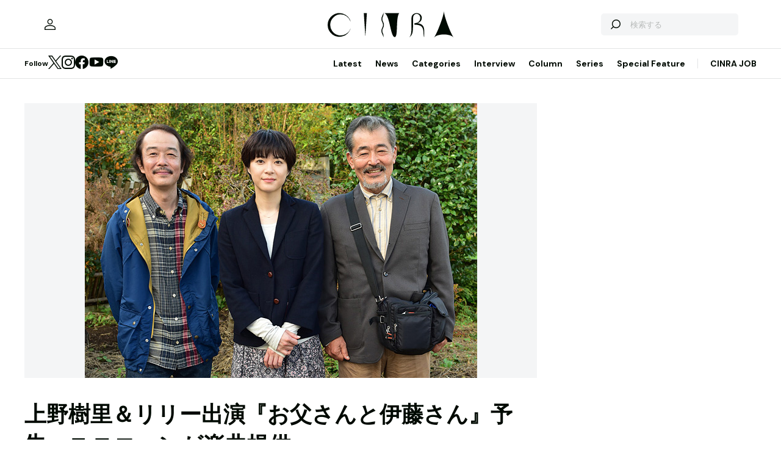

--- FILE ---
content_type: text/html; charset=UTF-8
request_url: https://www.cinra.net/news/20160721-otosantoitosan
body_size: 41617
content:
<!doctype html>
<html lang="ja">
<head>
  <meta http-equiv="x-dns-prefetch-control" content="on">
  <meta charset="utf-8">
  <meta name="csrf-token" content="wUb1gdgrvWOGAcXNF4qX4teAZpEBwY343YNuV58p">
    <title>上野樹里＆リリー出演『お父さんと伊藤さん』予告、ユニコーンが楽曲提供 | CINRA</title>
    <meta name="description" content="音楽、アート、映画などの芸術文化をルーツとするメディア「CINRA」。世界をよりよい場所にしたい、人生をよりよく生きたいという、あらゆる表現者のクリエイティブな意思を届けます。">
  <meta name="viewport" content="width=device-width, initial-scale=1">
  <meta name="format-detection" content="telephone=no, address=no, email=no">
  <link rel="canonical" href="https://www.cinra.net/news/20160721-otosantoitosan">

       <script async='async' src='https://securepubads.g.doubleclick.net/tag/js/gpt.js'></script>

  <!-- Define callback function -->
  <script type="text/javascript">
    window.googletag = window.googletag || {cmd: []};
    googletag.cmd.push(function () {
              googletag.defineSlot('/30326791/CINRA_PC_202110/CINRA_PC_billboard_970x250', [970, 250], 'div-gpt-ad-1629788590532-0').addService(googletag.pubads());
              googletag.defineSlot('/30326791/CINRA_PC_202110/CINRA_PC_rightcolumn_300x600', [300, 600], 'div-gpt-ad-1629788630334-0').addService(googletag.pubads());
              googletag.defineSlot('/30326791/CINRA_PC_202110/CINRA_PC_newtopix_left_300x250', [300, 250], 'div-gpt-ad-1629788768696-0').addService(googletag.pubads());
              googletag.defineSlot('/30326791/CINRA_PC_202110/CINRA_PC_newtopix_right_300x250', [300, 250], 'div-gpt-ad-1630473754322-0').addService(googletag.pubads());
              googletag.defineSlot('/30326791/CINRA_PC_202110/CINRA_PC_footer_970x250', [970, 250], 'div-gpt-ad-1629788826102-0').addService(googletag.pubads());
            googletag.pubads().enableSingleRequest();
      // googletag.pubads().disableInitialLoad();
      // googletag.pubads().collapseEmptyDivs(true);
      googletag.pubads().collapseEmptyDivs();
      googletag.enableServices(); 
    });
  </script>
  <!-- /Define callback function -->

    <meta property="og:title" content="上野樹里＆リリー出演『お父さんと伊藤さん』予告、ユニコーンが楽曲提供 | CINRA">
<meta property="og:description" content="音楽、アート、映画などの芸術文化をルーツとするメディア「CINRA」。世界をよりよい場所にしたい、人生をよりよく生きたいという、あらゆる表現者のクリエイティブな意思を届けます。">
<meta property="og:url" content="https://www.cinra.net/news/20160721-otosantoitosan">
<meta property="og:image" content="https://www.cinra.net/assets/img/ogimage.png">
<meta property="og:type" content="article">
<meta name="twitter:card" content="summary_large_image">
<meta property="fb:app_id" content="" />
  
  <meta property="og:site_name" content="">
  <meta property="og:locale" content="ja_JP">

  <link rel="preload" href="/assets/css/style.327e58d168572843f037.css" as="style">

  
  
  <link rel="preload" href="/assets/js/app.42b51c529b91a604bf96.js" as="script">

  <link rel="stylesheet" href="/assets/css/style.327e58d168572843f037.css">

  <link rel="preconnect" href="https://fonts.googleapis.com">
  <link rel="preconnect" href="https://fonts.gstatic.com" crossorigin>
  <link href="https://fonts.googleapis.com/css2?family=DM+Sans:wght@400;700&display=swap" rel="stylesheet" media="print" onload="this.media='all'">

  <link rel="icon" type="image/png" href="https://www.cinra.net/favicon.png">
  
  <link rel="apple-touch-icon" href="https://www.cinra.net/apple-touch-icon.png" />

  
  
  <script src="/assets/js/app.42b51c529b91a604bf96.js" defer></script>

  
  <script>(function(w,d,s,l,i){w[l]=w[l]||[];w[l].push({'gtm.start':
  new Date().getTime(),event:'gtm.js'});var f=d.getElementsByTagName(s)[0],
  j=d.createElement(s),dl=l!='dataLayer'?'&l='+l:'';j.async=true;j.src=
  'https://www.googletagmanager.com/gtm.js?id='+i+dl;f.parentNode.insertBefore(j,f);
  })(window,document,'script','dataLayer','GTM-5R8SZ8B');</script>
  

  
  <script type="text/javascript">
    (function(c,l,a,r,i,t,y){
        c[a]=c[a]||function(){(c[a].q=c[a].q||[]).push(arguments)};
        t=l.createElement(r);t.async=1;t.src="https://www.clarity.ms/tag/"+i;
        y=l.getElementsByTagName(r)[0];y.parentNode.insertBefore(t,y);
    })(window, document, "clarity", "script", "d4caxblddy");
  </script>

  <script>
    $ = window.$ || function() {}
    jQuery = window.jQuery || function() {}
    $.fn = jQuery.fn = jQuery.fn || {}
  </script>
</head>



<body class="js-root" data-page="post">
  <!-- Google Tag Manager (noscript) -->
  <noscript><iframe src="https://www.googletagmanager.com/ns.html?id=GTM-5R8SZ8B"
  height="0" width="0" style="display:none;visibility:hidden"></iframe></noscript>
  <!-- End Google Tag Manager (noscript) -->

  
      <div class="c-billboardBanner -top c-banner u-sp-hidden">
            <!-- /30326791/CINRA_PC_billboard_970x250 -->
<div id='div-gpt-ad-1629788590532-0' style='width: 970px; height: 250px;'>
<script>
googletag.cmd.push(function() { googletag.display('div-gpt-ad-1629788590532-0'); });
</script>
</div>

          </div>
  
  
  
  <header class="l-header" data-shrunk="false" data-expanded="false">
  <div class="l-header__container l-container">
    <div class="l-header__content -left">
      <a href="https://www.cinra.net/mypage" class="l-header__user" aria-label="マイページ" data-notification="false">
        <span><i class="iconfont-user"></i></span>
      </a>
    </div>

    <h2 class="l-header__heading">
      <a href="https://www.cinra.net" class="l-header__logo">
        <img src="https://www.cinra.net/assets/img/logo/cinra.svg" width="" height="" loading="lazy" alt="CINRA" decoding="async">
      </a>
    </h2>
    <div class="l-header__content -right">
      
      <button type="button" class="l-header__searchButton js-searchTrigger" aria-label="検索を開閉" aria-expanded="false">
        <span class="iconfont-search"></span>
        <span class="iconfont-close"></span>
      </button>
      
      <button type="button" class="c-menuButton js-menuTrigger" aria-label="メニューを開く" aria-expanded="false">
        <span>
          <span class="c-menuButton__line -top"></span>
          <span class="c-menuButton__line -bottom"></span>
        </span>
      </button>

      
      <form action="https://www.cinra.net/search" class="p-search -header js-searchTarget">
        <button
          type="submit"
          class="p-search__button iconfont-search"
          aria-label="検索する">
        </button>
        <input type="search" name="key" value="" placeholder="検索する" class="p-search__input">
      </form>
    </div>
  </div>

  
  <div class="l-header__bottom" data-top="">
    <div class="l-header__bottomContainer l-container">

      <dl class="l-header__media gtm-header-sns">
  <dt>Follow</dt>
  <dd>
    <ul>
      <li>
        <a href="https://twitter.com/cinranet/" target="_blank" rel="noopener" class="iconfont-twitter" aria-label="Twitter">
        </a>
      </li>
      <li>
        <a href="https://www.instagram.com/cinra_net/" target="_blank" rel="noopener" class="iconfont-instagram" aria-label="Instagram">

        </a>
      </li>
      <li>
        <a href="https://www.facebook.com/cinranet" target="_blank" rel="noopener" class="iconfont-facebook" aria-label="Facebook">
        </a>
      </li>
      <li>
        <a href="https://www.youtube.com/user/CINRAINC/videos" target="_blank" rel="noopener" class="iconfont-youtube" aria-label="YouTube">
        </a>
      </li>
      <li>
        <a href="https://line.me/R/ti/p/%40oa-cinranet" target="_blank" rel="noopener" class="iconfont-line" aria-label="LINE">
        </a>
      </li>
    </ul>
  </dd>
</dl>

      <nav class="l-header__navigation p-navigation u-sp-hidden">
  <ul class="p-navigation__list">
          <li>
                <a href="https://www.cinra.net/article/" target="_self" >Latest</a>
                      </li>
          <li>
                <a href="https://www.cinra.net/tag/news" target="_self" >News</a>
                      </li>
          <li>
                <a>Categories</a>
                        <div class="p-navigation__tooltip -narrow">
          <ul class="p-navigation__subList">
      <li>
      <a href="https://www.cinra.net/tag/music">Music</a>
    </li>
      <li>
      <a href="https://www.cinra.net/tag/art-design">Art,Design</a>
    </li>
      <li>
      <a href="https://www.cinra.net/tag/movie-drama">Movie,Drama</a>
    </li>
      <li>
      <a href="https://www.cinra.net/tag/stage">Stage</a>
    </li>
      <li>
      <a href="https://www.cinra.net/tag/book">Book</a>
    </li>
      <li>
      <a href="https://www.cinra.net/tag/life-society">Life&amp;Society</a>
    </li>
      <li>
      <a href="https://www.cinra.net/tag/work">Work</a>
    </li>
      <li>
      <a href="https://www.cinra.net/tag/travel">Travel</a>
    </li>
      <li>
      <a href="https://www.cinra.net/tag/Fashion">Fashion</a>
    </li>
  </ul>
        </div>
              </li>
          <li>
                <a href="https://www.cinra.net/tag/interview" target="_self" >Interview</a>
                      </li>
          <li>
                <a href="https://www.cinra.net/tag/column" target="_self" >Column</a>
                      </li>
          <li>
                <a href="https://www.cinra.net/series" target="_self" >Series</a>
                      </li>
          <li>
                <a href="https://www.cinra.net/specialfeature" target="_self" >Special Feature</a>
                      </li>
      </ul>
  
  <ul class="p-navigation__list">
    <li>
      <a href="https://job.cinra.net/">CINRA JOB</a>
    </li>
  </ul>
</nav>


    </div>
  </div>

  
  <div class="l-header__menu l-menu u-sp-block js-menu" aria-hidden="true">
  <dl class="l-menu__keywords">
    <dt>話題のキーワード</dt>
    <dd>
      <ul class="p-tags">
                  <li>
            <a href="https://www.cinra.net/tag/music" class="c-tag">#Music</a>
          </li>
                  <li>
            <a href="https://www.cinra.net/tag/movie-drama" class="c-tag">#Movie,Drama</a>
          </li>
                  <li>
            <a href="https://www.cinra.net/tag/interview" class="c-tag">#interview</a>
          </li>
                  <li>
            <a href="https://www.cinra.net/tag/column" class="c-tag">#column</a>
          </li>
                  <li>
            <a href="https://www.cinra.net/tag/art-design" class="c-tag">#Art,Design</a>
          </li>
              </ul>
    </dd>
  </dl>

  <nav class="l-menu__navigation">

    <ul>
              <li>
          <a href="https://www.cinra.net/article/" class="l-menu__item" target="_self">
            <b>Latest</b>
            <span>最新記事一覧</span>
          </a>
                  </li>
              <li>
          <a href="https://www.cinra.net/tag/news" class="l-menu__item" target="_self">
            <b>News</b>
            <span>最新ニュース</span>
          </a>
                  </li>
              <li>
          <a href="" class="l-menu__item" target="_self">
            <b>Categories</b>
            <span>カテゴリー</span>
          </a>
                    <div class="l-menu__navigationSub">
            <ul class="l-menu__navigationSubList">
      <li>
      <a href="https://www.cinra.net/tag/music" class="l-menu__item -small">
        <b>Music</b>
        <span></span>
      </a>
    </li>
      <li>
      <a href="https://www.cinra.net/tag/art-design" class="l-menu__item -small">
        <b>Art,Design</b>
        <span></span>
      </a>
    </li>
      <li>
      <a href="https://www.cinra.net/tag/movie-drama" class="l-menu__item -small">
        <b>Movie,Drama</b>
        <span></span>
      </a>
    </li>
      <li>
      <a href="https://www.cinra.net/tag/stage" class="l-menu__item -small">
        <b>Stage</b>
        <span></span>
      </a>
    </li>
      <li>
      <a href="https://www.cinra.net/tag/book" class="l-menu__item -small">
        <b>Book</b>
        <span></span>
      </a>
    </li>
      <li>
      <a href="https://www.cinra.net/tag/life-society" class="l-menu__item -small">
        <b>Life&amp;Society</b>
        <span></span>
      </a>
    </li>
      <li>
      <a href="https://www.cinra.net/tag/work" class="l-menu__item -small">
        <b>Work</b>
        <span></span>
      </a>
    </li>
      <li>
      <a href="https://www.cinra.net/tag/travel" class="l-menu__item -small">
        <b>Travel</b>
        <span></span>
      </a>
    </li>
      <li>
      <a href="https://www.cinra.net/tag/Fashion" class="l-menu__item -small">
        <b>Fashion</b>
        <span></span>
      </a>
    </li>
  </ul>
          </div>
                  </li>
              <li>
          <a href="https://www.cinra.net/tag/interview" class="l-menu__item" target="_self">
            <b>Interview</b>
            <span>インタビュー</span>
          </a>
                  </li>
              <li>
          <a href="https://www.cinra.net/tag/column" class="l-menu__item" target="_self">
            <b>Column</b>
            <span>コラム</span>
          </a>
                  </li>
              <li>
          <a href="https://www.cinra.net/series" class="l-menu__item" target="_self">
            <b>Series</b>
            <span>連載</span>
          </a>
                  </li>
              <li>
          <a href="https://www.cinra.net/specialfeature" class="l-menu__item" target="_self">
            <b>Special Feature</b>
            <span>特集</span>
          </a>
                  </li>
          </ul>
    
    <ul>
      <li>
        <a href="https://job.cinra.net/" class="l-menu__item -sp-button -pattern-job">
          <i class="l-menu__item__icon iconfont-arrow-right"></i>
          <b>CINRA JOB</b>
          <span>求人情報</span>
        </a>
      </li>
    </ul>
  </nav>
</div>

</header>

  
    
  
  <div class="l-container">
    
    
    <div class="l-content">
      
      <div class="l-content__main">
          <main>
    <article class="p-article">
      <picture class="p-article__eyecatch">
        <img src="https://former-cdn.cinra.net/uploads/img/news/2016/20160721-otosantoitosan_full.jpg" loading="lazy" alt="" decoding="async" class=>
</picture>
      <div class="p-article__header">
        <h1 class="c-heading">上野樹里＆リリー出演『お父さんと伊藤さん』予告、ユニコーンが楽曲提供</h1>
        <div class="p-article__meta">
                      <em>2016.07.21 Thu</em>
                    
        </div>

        <div class="p-article__newsTags">
          <ul class="p-tags">
                              <li>
                  <a href="https://www.cinra.net/tag/%E3%83%A6%E3%83%8B%E3%82%B3%E3%83%BC%E3%83%B3" class="c-tag">#ユニコーン</a>
                </li>
                              <li>
                  <a href="https://www.cinra.net/tag/%E3%83%AA%E3%83%AA%E3%83%BC%E3%83%BB%E3%83%95%E3%83%A9%E3%83%B3%E3%82%AD%E3%83%BC" class="c-tag">#リリー・フランキー</a>
                </li>
                              <li>
                  <a href="https://www.cinra.net/tag/%E4%B8%8A%E9%87%8E%E6%A8%B9%E9%87%8C" class="c-tag">#上野樹里</a>
                </li>
                              <li>
                  <a href="https://www.cinra.net/tag/%E5%AE%89%E8%97%A4%E8%81%96" class="c-tag">#安藤聖</a>
                </li>
                              <li>
                  <a href="https://www.cinra.net/tag/%E9%95%B7%E8%B0%B7%E5%B7%9D%E6%9C%9D%E6%99%B4" class="c-tag">#長谷川朝晴</a>
                </li>
                              <li>
                  <a href="https://www.cinra.net/tag/%E8%97%A4%E7%AB%9C%E4%B9%9F" class="c-tag">#藤竜也</a>
                </li>
                              <li>
                  <a href="https://www.cinra.net/tag/%E6%B8%A1%E8%BE%BA%E3%81%88%E3%82%8A" class="c-tag">#渡辺えり</a>
                </li>
                              <li>
                  <a href="https://www.cinra.net/tag/%E3%81%8A%E7%88%B6%E3%81%95%E3%82%93%E3%81%A8%E4%BC%8A%E8%97%A4%E3%81%95%E3%82%93" class="c-tag">#お父さんと伊藤さん</a>
                </li>
                              <li>
                  <a href="https://www.cinra.net/tag/movie-drama" class="c-tag">#Movie,Drama</a>
                </li>
                        </ul>
        </div>
      </div>

      <div class="p-article__content -news">
        <div>
          <div class="p-article__buttons -sticky">
            <ul class="p-article__share ">
  <li>
    <button
      type="button"
      class="iconfont-facebook js-social"
      aria-label="Facebook"
      data-provider="facebook">
    </button>
  </li>
  <li>
    <button
      type="button"
      class="iconfont-twitter js-social"
      aria-label="Twitter"
      data-provider="twitter">
    </button>
  </li>
  <li>
    <button
      type="button"
      class="iconfont-line js-social"
      aria-label="LINE"
      data-provider="line">
    </button>
  </li>
</ul>
            
            
            
            
            
            
            
          </div>
        </div>

        <div class="p-article__main">
          <div class="p-article__body">
            <div class="p-articleBlock js-articleBlock" data-checked="">
                                                                                                      <div class="p-wysiwygModule">
                                                                                                      <p>映画『お父さんと伊藤さん』の予告編が公開。あわせてエンディングテーマが、ユニコーンの新曲“マイホーム”になることがわかった。</p>

<p>『お父さんと伊藤さん』は『第8回小説現代長編新人賞』を受賞した中澤日菜子の同名小説が原作。書店のアルバイト店員・彩と、離婚経験がある20歳年上の恋人・伊藤さんが同棲しているアパートに彩の父が転がり込んできたことから、3人の共同生活が始まるというあらすじだ。監督は『ふがいない僕は空を見た』『四十九日のレシピ』などのタナダユキ。</p>

<p>エンディングテーマとなる“マイホーム”は、8月10日にリリースされるユニコーンのニューアルバム『ゅ 13-14』の収録曲。予告編には同曲の一部が使用されているほか、上野樹里演じる彩、リリー・フランキー演じる伊藤さん、藤竜也演じる父による日常の模様が映し出されている。</p>

<p>なおユニコーンが同曲について語るインタビュー動画もYouTubeで公開中だ。</p>

<blockquote class="comment"><h4>タナダユキ監督のコメント</h4>
<p>これは主人公の彩の顔で終わる映画になるだろうということは最初から思っていて、その時に女の人の声で彩の背中を押すのはちょっと違うかな、今作に関しては、いい感じに嫌な感じになるなと（笑）と感じていました。伊藤さんくらいの世代のアーティストの方の声で、どこか遠くで見守っている感じの曲がいいんじゃないかな、と。ままならない人たちをままならないまま受け止めてくれる、でも優しいだけじゃない目線のある曲だと思います。中学生の頃からユニコーンの大ファンだったので、今でも信じられず、とても幸せです。</p>
</blockquote>

<p><div class="p-movieModule"><div class="p-movieModule__player"><iframe width="560" height="315" src="https://www.youtube.com/embed/_aANCHHZ-Go?playsinline=1" title="YouTube video player" frameborder="0" allow="accelerometer; autoplay; clipboard-write; encrypted-media; gyroscope; picture-in-picture" allowfullscreen></iframe></div></div></p>

<p><div class="p-movieModule"><div class="p-movieModule__player"><iframe width="560" height="315" src="https://www.youtube.com/embed/q4EiOhPJAHc?playsinline=1" title="YouTube video player" frameborder="0" allow="accelerometer; autoplay; clipboard-write; encrypted-media; gyroscope; picture-in-picture" allowfullscreen></iframe></div></div></p>

<div class="event_box expand-more">
<h3>作品情報</h3>
<div class="cont">
<h4>『お父さんと伊藤さん』</h4>

<p>2016年10月8日（土）から新宿バルト9ほか全国公開</p><div class="hide"><p>監督：タナダユキ<br />
脚本：黒沢久子<br />
原作：中澤日菜子『お父さんと伊藤さん』（講談社）<br />
エンディングテーマ：ユニコーン“マイホーム”<br />
出演：<br />
上野樹里<br />
リリー・フランキー<br />
長谷川朝晴<br />
安藤聖<br />
渡辺えり<br />
藤竜也<br />
配給：ファントム・フィルム</p>
</div></div></div>
                                                                                                </div>
                                                                                                                                                                                                                                                            <div class="p-wysiwygModule">
                                                                                                      <ul>
<li><a href="http://father-mrito-movie.com" target="_blank">映画『お父さんと伊藤さん』公式サイト</a></li>
<li><a href="http://www.unicorn.jp" target="_blank">UNICORN.JP</a></li>
</ul>
                                                                                                </div>
                                                                                            </div>
                                                            
            
            
                          <div class="js-galleryContainer js-articleFinish"></div>
            
            
            


          </div>

          
          <div class="u-sp-block">
            <ul class="p-article__share -mobile-bottom">
  <li>
    <button
      type="button"
      class="iconfont-facebook js-social"
      aria-label="Facebook"
      data-provider="facebook">
    </button>
  </li>
  <li>
    <button
      type="button"
      class="iconfont-twitter js-social"
      aria-label="Twitter"
      data-provider="twitter">
    </button>
  </li>
  <li>
    <button
      type="button"
      class="iconfont-line js-social"
      aria-label="LINE"
      data-provider="line">
    </button>
  </li>
</ul>
          </div>
        </div>
      </div>
    </article>

    
    <div class="p-breadcrumb">
      <ul class="p-breadcrumb__list">
        <li><a href="https://www.cinra.net">HOME</a></li>
                  <li><a href="https://www.cinra.net/tag/movie-drama">Movie,Drama</a></li>
                <li><span>上野樹里＆リリー出演『お父さんと伊藤さん』予告、ユニコーンが楽曲提供</span></li>
      </ul>
    </div>

    
    <aside class="p-recommendedSection">
      <h2 class="p-recommendedSection__heading">最近話題の記事</h2>

      <div class="p-items -mobile-horizontal">
        <ul class="p-items__list">
                                <li>
            <div class="p-articleCard">
  <a href="https://www.cinra.net/article/202601-imaginaryline_ienkmkt" class="p-articleCard__image">
    <picture class="c-thumbnail">
    <source type="image/webp" srcset="https://former-cdn.cinra.net/uploads/img/2026/95e4cda1f2418bda9c1f78db0b2c18a49d9d94031.webp">
        <img src="https://former-cdn.cinra.net/uploads/img/2026/95e4cda1f2418bda9c1f78db0b2c18a49d9d94031.jpeg" loading="lazy" alt="" decoding="async" class=>
</picture>
  </a>
  <div class="p-articleCard__text">

    <ul class="p-articleCard__categoryList">
            <li>
        <b class="p-articleCard__group">Movie,Drama</b>
      </li>
                  <li>
        
        <b class="p-articleCard__series"></b>
      </li>
          </ul>

    <p class="p-articleCard__title">
      <a href="https://www.cinra.net/article/202601-imaginaryline_ienkmkt">人を責めるだけでは、入管制度の問題が見えない。映画『イマジナリーライン』監督インタビュー</a>
    </p>

    

    
    
         

    <div class="p-articleCard__meta">
                        
            
            
            <ul class="p-articleCard__infoList">
              <li>
                <div class="p-articleCard__author c-author">
                  <a href="https://www.cinra.net/contributor/1444" class="c-author__content">
                    <img src="https://former-cdn.cinra.net/uploads/img/2025/519cc6d87f9facab03e179ad5ee93579ef1a74133.jpeg" width="" height="" loading="lazy" alt="" decoding="async" class='c-author__image'>
                    
                    <span class="c-author__name">by 家中美思</span>
                  </a>
                </div>
              </li>
            </ul>

            
            
        
      
              <div class="p-articleCard__footer">
          <p class="p-articleCard__date">2026.01.16</p>
          <em class="p-articleCard__reaction iconfont-heart">2</em>
        </div>
          </div>

  </div>
</div>
          </li>
                                <li>
            <div class="p-articleCard">
  <a href="https://www.cinra.net/article/202601-whn-nemuri_edteam" class="p-articleCard__image">
    <picture class="c-thumbnail">
    <source type="image/webp" srcset="https://former-cdn.cinra.net/uploads/img/2026/9d03201f12317a59097e1e9505139ab30f6dac311.webp">
        <img src="https://former-cdn.cinra.net/uploads/img/2026/9d03201f12317a59097e1e9505139ab30f6dac311.jpeg" loading="lazy" alt="" decoding="async" class=>
</picture>
  </a>
  <div class="p-articleCard__text">

    <ul class="p-articleCard__categoryList">
            <li>
        <b class="p-articleCard__group">Movie,Drama</b>
      </li>
                  <li>
        
        <b class="p-articleCard__series"></b>
      </li>
          </ul>

    <p class="p-articleCard__title">
      <a href="https://www.cinra.net/article/202601-whn-nemuri_edteam">​​長谷川博己主演の時代劇『眠狂四郎』が3月下旬放送。NHKと東映京都撮影所がタッグ</a>
    </p>

    

    
    
         

    <div class="p-articleCard__meta">
                        
            
            
            <ul class="p-articleCard__infoList">
              <li>
                <div class="p-articleCard__author c-author">
                  <a href="https://www.cinra.net/contributor/120" class="c-author__content">
                    <img src="https://former-cdn.cinra.net/uploads/img/2022/8e2deb3381c3cb5cf698d154be4804e4ae5f22361.jpeg" width="" height="" loading="lazy" alt="" decoding="async" class='c-author__image'>
                    
                    <span class="c-author__name">by CINRA編集部</span>
                  </a>
                </div>
              </li>
            </ul>

            
            
        
      
              <div class="p-articleCard__footer">
          <p class="p-articleCard__date">2026.01.16</p>
          <em class="p-articleCard__reaction iconfont-heart">1</em>
        </div>
          </div>

  </div>
</div>
          </li>
                                <li>
            <div class="p-articleCard">
  <a href="https://www.cinra.net/article/202601-whn-sumikko_edteam" class="p-articleCard__image">
    <picture class="c-thumbnail">
    <source type="image/webp" srcset="https://former-cdn.cinra.net/uploads/img/2026/3f51aeb9e85c2157fd90b1ea4dee66a4ccca611b1.webp">
        <img src="https://former-cdn.cinra.net/uploads/img/2026/3f51aeb9e85c2157fd90b1ea4dee66a4ccca611b1.jpeg" loading="lazy" alt="" decoding="async" class=>
</picture>
  </a>
  <div class="p-articleCard__text">

    <ul class="p-articleCard__categoryList">
            <li>
        <b class="p-articleCard__group">Life&amp;Society</b>
      </li>
                  <li>
        
        <b class="p-articleCard__series"></b>
      </li>
          </ul>

    <p class="p-articleCard__title">
      <a href="https://www.cinra.net/article/202601-whn-sumikko_edteam">コメダ珈琲店×すみっコぐらしがコラボ。ぬいぐるみや文房具、日用雑貨などが登場</a>
    </p>

    

    
    
         

    <div class="p-articleCard__meta">
                        
            
            
            <ul class="p-articleCard__infoList">
              <li>
                <div class="p-articleCard__author c-author">
                  <a href="https://www.cinra.net/contributor/120" class="c-author__content">
                    <img src="https://former-cdn.cinra.net/uploads/img/2022/8e2deb3381c3cb5cf698d154be4804e4ae5f22361.jpeg" width="" height="" loading="lazy" alt="" decoding="async" class='c-author__image'>
                    
                    <span class="c-author__name">by CINRA編集部</span>
                  </a>
                </div>
              </li>
            </ul>

            
            
        
      
              <div class="p-articleCard__footer">
          <p class="p-articleCard__date">2026.01.16</p>
          <em class="p-articleCard__reaction iconfont-heart">1</em>
        </div>
          </div>

  </div>
</div>
          </li>
                                <li>
            <div class="p-articleCard">
  <a href="https://www.cinra.net/article/202601-treasure_imgwyk" class="p-articleCard__image">
    <picture class="c-thumbnail">
    <source type="image/webp" srcset="https://former-cdn.cinra.net/uploads/img/2026/d96645c2b7ce5ffe0021c4dc3b3b1ddcca6da53d1.webp">
        <img src="https://former-cdn.cinra.net/uploads/img/2026/d96645c2b7ce5ffe0021c4dc3b3b1ddcca6da53d1.jpeg" loading="lazy" alt="" decoding="async" class=>
</picture>
  </a>
  <div class="p-articleCard__text">

    <ul class="p-articleCard__categoryList">
            <li>
        <b class="p-articleCard__group">Movie,Drama</b>
      </li>
                  <li>
        
        <b class="p-articleCard__series"></b>
      </li>
          </ul>

    <p class="p-articleCard__title">
      <a href="https://www.cinra.net/article/202601-treasure_imgwyk">戦争を経験していない私たちは、負の歴史やいまの戦争にどう向き合う？『旅の終わりのたからもの』に考える</a>
    </p>

    

    
    
         

    <div class="p-articleCard__meta">
                        
            
            
            <ul class="p-articleCard__infoList">
              <li>
                <div class="p-articleCard__author c-author">
                  <a href="https://www.cinra.net/contributor/695" class="c-author__content">
                    <img src="https://www.cinra.net/assets/img/common/default_user.jpg" width="" height="" loading="lazy" alt="" decoding="async" class='c-author__image'>
                    
                    <span class="c-author__name">by 常川拓也</span>
                  </a>
                </div>
              </li>
            </ul>

            
            
        
      
              <div class="p-articleCard__footer">
          <p class="p-articleCard__date">2026.01.16</p>
          <em class="p-articleCard__reaction iconfont-heart">0</em>
        </div>
          </div>

  </div>
</div>
          </li>
                                <li>
            <div class="p-articleCard">
  <a href="https://www.cinra.net/article/202601-whn-kinroconan_edteam" class="p-articleCard__image">
    <picture class="c-thumbnail">
    <source type="image/webp" srcset="https://former-cdn.cinra.net/uploads/img/2026/dceb2c8ba3b4855924f582874b0d32c74c0530da1.webp">
        <img src="https://former-cdn.cinra.net/uploads/img/2026/dceb2c8ba3b4855924f582874b0d32c74c0530da1.jpeg" loading="lazy" alt="" decoding="async" class=>
</picture>
  </a>
  <div class="p-articleCard__text">

    <ul class="p-articleCard__categoryList">
            <li>
        <b class="p-articleCard__group">Movie,Drama</b>
      </li>
                  <li>
        
        <b class="p-articleCard__series"></b>
      </li>
          </ul>

    <p class="p-articleCard__title">
      <a href="https://www.cinra.net/article/202601-whn-kinroconan_edteam">『名探偵コナン　エピソード“ONE”小さくなった名探偵』が本日『金ロー』で放送</a>
    </p>

    

    
    
         

    <div class="p-articleCard__meta">
                        
            
            
            <ul class="p-articleCard__infoList">
              <li>
                <div class="p-articleCard__author c-author">
                  <a href="https://www.cinra.net/contributor/120" class="c-author__content">
                    <img src="https://former-cdn.cinra.net/uploads/img/2022/8e2deb3381c3cb5cf698d154be4804e4ae5f22361.jpeg" width="" height="" loading="lazy" alt="" decoding="async" class='c-author__image'>
                    
                    <span class="c-author__name">by CINRA編集部</span>
                  </a>
                </div>
              </li>
            </ul>

            
            
        
      
              <div class="p-articleCard__footer">
          <p class="p-articleCard__date">2026.01.16</p>
          <em class="p-articleCard__reaction iconfont-heart">5</em>
        </div>
          </div>

  </div>
</div>
          </li>
                  </ul>
      </div>
    </aside>
  

    
    <a class="p-specialFeature -margin-top" href="https://www.cinra.net/specialfeature/awards">
  <section>
    
    <picture class="p-specialFeature__image">
      <source srcset="https://storage.googleapis.com/former-cdn.cinra.net/specialfeature/awards2025/images/awards2025/common/TOP_Special%20Feature_pc.webp" media="(min-width: 1024px)" type="image/webp" style="width: 100%; height: 100%; object-fit: cover;">
      <img src="https://storage.googleapis.com/former-cdn.cinra.net/specialfeature/awards2025/images/awards2025/common/TOP_Special%20Feature_sp.webp" loading="lazy" alt="CINRA Inspiring Awards" decoding="async" style="width: 100%; height: 100%; object-fit: cover;">
    </picture>
    <h2 class="p-specialFeature__heading iconfont-spark">
      Special Feature
    </h2>
    <p class="p-specialFeature__title">
      <em>CINRA Inspiring Awards</em>
    </p>
    <p class="p-specialFeature__lead">CINRA Inspiring Awardsは、これからの時代を照らす作品の創造性や芸術性を讃えるアワード。芸術文化をルーツとするCINRAが、媒介者として次世代の表現者を応援できたら。そんな思いに力を貸してくださる審査員のかたがたに、作品を選出していただいた。</p>
    <div class="p-specialFeature__button c-button -light -medium">
      <span class="c-button__inner">
        <i class="iconfont-arrow-right c-button__icon"></i>
        <span class="c-button__label">詳しくみる</span>
      </span>
    </div>
  </section>
</a>

    
    <section class="p-section -margin-top">
      <h2 class="p-section__heading">CINRA JOB</h2>
      <section class="p-greenCompany">
  <div class="p-greenCompany__header">
    <div>
      <p class="p-greenCompany__catch">これからの企業を彩る9つのバッヂ認証システム</p>
      <h2 class="p-greenCompany__heading">グリーンカンパニー</h2>
    </div>
    <a href="https://job.cinra.net/green" target="_blank" rel="noopener" class="p-greenCompany__button c-button -light -medium u-sp-hidden">
      <span class="c-button__inner">
        <i class="iconfont-arrow-right c-button__icon"></i>
        <span class="c-button__label">グリーンカンパニーについて</span>
      </span>
    </a>
  </div>
  
  <div class="js-greenCompany"></div>

  <a href="https://job.cinra.net/green" target="_blank" rel="noopener" class="p-greenCompany__button c-button -light -medium -center u-sp-block">
    <span class="c-button__inner">
      <i class="iconfont-arrow-right c-button__icon"></i>
      <span class="c-button__label">グリーンカンパニーについて</span>
    </span>
  </a>
</section>
    </section>
  </main>
      </div>

      
      <div class="l-content__sub">
        <div class="c-creativeBanner c-banner">
                      <!-- /30326791/CINRA_PC_rightcolumn_300x600 -->
<div id='div-gpt-ad-1629788630334-0' style='width: 300px; height: 600px;'>
<script>
googletag.cmd.push(function() { googletag.display('div-gpt-ad-1629788630334-0'); });
</script>
</div>

                  </div>
      </div>
    </div>

    
      </div>

  
  

  
      <aside class="p-newsletter">
  <div class="p-newsletter__container l-container">
    <div class="p-newsletter__content">
      <div>
        <h2 class="p-newsletter__heading">Newsletter</h2>
        <p class="p-newsletter__text">
          「メールでおすすめを届けてほしい」という方に向けて、<br>さまざまなテーマで週3〜4回程度お届けします。
        </p>
        <a href="https://www.cinra.net/newsletter" class="p-newsletter__button c-button -light -medium -center">
          <span class="c-button__inner">
            <i class="iconfont-arrow-right c-button__icon"></i>
            <span class="c-button__label">受け取る</span>
          </span>
        </a>
      </div>
    </div>
    <picture class="p-newsletter__image">
        <source srcset="https://www.cinra.net/assets/img/newsletter/sp.png" media=(max-width: 1023px)>
      <img src="https://www.cinra.net/assets/img/newsletter/pc.png" loading="lazy" alt="" decoding="async" class=>
</picture>
  </div>
</aside>
  
  
  <footer class="l-footer">
  <div class="l-footer__container l-container">
    <div class="l-footer__top">
      <div class="l-footer__grow">
        <dl class="l-footer__link">
  <dt>タグ</dt>
  <dd>
    <ul>
              <li>
          <a href="https://www.cinra.net/tag/music">Music</a>
        </li>
              <li>
          <a href="https://www.cinra.net/tag/art-design">Art,Design</a>
        </li>
              <li>
          <a href="https://www.cinra.net/tag/movie-drama">Movie,Drama</a>
        </li>
              <li>
          <a href="https://www.cinra.net/tag/stage">Stage</a>
        </li>
              <li>
          <a href="https://www.cinra.net/tag/book">Book</a>
        </li>
              <li>
          <a href="https://www.cinra.net/tag/life-society">Life&amp;Society</a>
        </li>
              <li>
          <a href="https://www.cinra.net/tag/work">Work</a>
        </li>
              <li>
          <a href="https://www.cinra.net/tag/travel">Travel</a>
        </li>
              <li>
          <a href="https://www.cinra.net/tag/Fashion">Fashion</a>
        </li>
          </ul>
  </dd>
</dl>
        <dl class="l-footer__link">
          <dt>サブメディア</dt>
          <dd>
            <ul>
              <li><a href="https://fika.cinra.net/">Fika</a></li>
              <li><a href="https://kompass.cinra.net/">Kompass</a></li>
            </ul>
          </dd>
        </dl>
      </div>
      <div class="l-footer__contents">
        <a href="https://www.cinra.co.jp/" target="_blank" class="l-footer__cojp">
          CINRA, Inc.
        </a>
        <dl class="l-footer__media">
          <dt>Follow</dt>
          <dd>
            <ul>
              <li>
                <a href="https://twitter.com/cinranet/" target="_blank" rel="noopener" class="iconfont-twitter" aria-label="Twitter">
                </a>
              </li>
              <li>
                <a href="https://www.instagram.com/cinra_net/" target="_blank" rel="noopener" class="iconfont-instagram" aria-label="Instagram">

                </a>
              </li>
              <li>
                <a href="https://www.facebook.com/cinranet" target="_blank" rel="noopener" class="iconfont-facebook" aria-label="Facebook">
                </a>
              </li>
              <li>
                <a href="https://www.youtube.com/user/CINRAINC/videos" target="_blank" rel="noopener" class="iconfont-youtube" aria-label="YouTube">
                </a>
              </li>
              <li>
                <a href="https://line.me/R/ti/p/%40oa-cinranet" target="_blank" rel="noopener" class="iconfont-line" aria-label="LINE">
                </a>
              </li>
            </ul>
          </dd>
        </dl>
      </div>
    </div>

    

    <div class="l-footer__bottom">
      <ul class="l-footer__navigation">
        <li>
          <a href="https://www.cinra.net/about">私たちについて</a>
        </li>
        <li>
          <a href="https://www.cinra.co.jp/" target="_blank" rel="noopener">運営会社</a>
        </li>
        <li>
          <a href="https://www.cinra.co.jp/joinus" target="_blank" rel="noopener">採用情報</a>
        </li>
        <li>
          <a href="https://www.cinra.net/mediakit">広告掲載について</a>
        </li>
        <li>
          <a href="https://www.cinra.net/information">お知らせ</a>
        </li>
        <li>
          <a href="https://www.cinra.net/contact">お問い合わせ</a>
        </li>
        <li>
          <a href="https://www.cinra.net/privacy">プライバシーポリシー</a>
        </li>
        <li>
          <a href="https://www.cinra.net/terms-of-use">利用規約</a>
        </li>
      </ul>

      <small class="l-footer__copyright">&copy; 2021 CINRA, Inc.</small>
    </div>
  </div>
</footer>

</body>
</html>


--- FILE ---
content_type: text/html; charset=utf-8
request_url: https://www.google.com/recaptcha/api2/aframe
body_size: 265
content:
<!DOCTYPE HTML><html><head><meta http-equiv="content-type" content="text/html; charset=UTF-8"></head><body><script nonce="GV4j00O1_dmmspDOotY-iA">/** Anti-fraud and anti-abuse applications only. See google.com/recaptcha */ try{var clients={'sodar':'https://pagead2.googlesyndication.com/pagead/sodar?'};window.addEventListener("message",function(a){try{if(a.source===window.parent){var b=JSON.parse(a.data);var c=clients[b['id']];if(c){var d=document.createElement('img');d.src=c+b['params']+'&rc='+(localStorage.getItem("rc::a")?sessionStorage.getItem("rc::b"):"");window.document.body.appendChild(d);sessionStorage.setItem("rc::e",parseInt(sessionStorage.getItem("rc::e")||0)+1);localStorage.setItem("rc::h",'1768679612428');}}}catch(b){}});window.parent.postMessage("_grecaptcha_ready", "*");}catch(b){}</script></body></html>